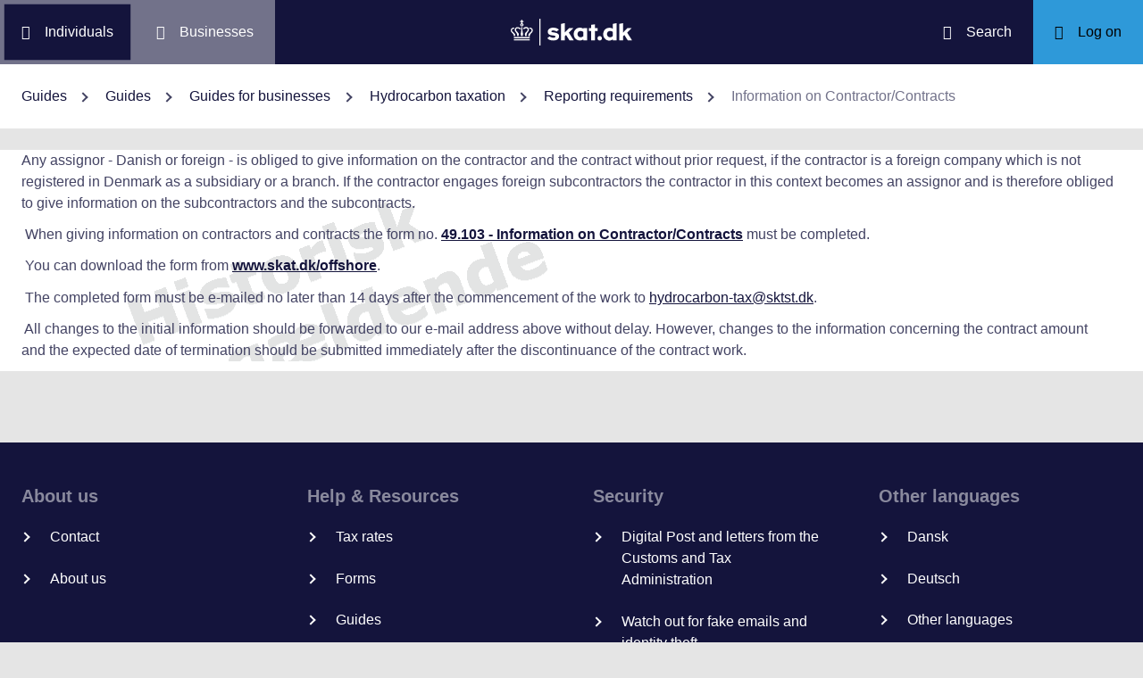

--- FILE ---
content_type: text/html; charset=utf-8
request_url: https://info.skat.dk/data.aspx?oid=130345
body_size: 22460
content:
<!DOCTYPE html>
<html xmlns="http://www.w3.org/1999/xhtml" xml:lang="en" lang="en">
	<head>
<title>Information on Contractor/Contracts - info.skat.dk</title>
<meta http-equiv="Content-Type" content="text/html; charset=UTF-8" />
<meta name="generator" content="Editor4u version 736 - historic drift" />
<meta name="viewport" content="width=device-width, initial-scale=1" />

<meta name="description" content="This page is your access to info.skat.dk" />
<meta name="robots" content="noindex,noarchive,nosnippet,noimageindex" />
<meta name="DocumentType" content="VejledningVirksomheder" />
<meta name="lang" content="us" />
<meta name="name" content="Information on Contractor/Contracts" />
<meta name="DSstat.pageName" content="Information on Contractor/Contracts" />
<meta name="pubDate" content="202302011052" />
<meta name="pid" content="4585442" />
<meta name="tid" content="13" />
<meta name="InformationSegment" content="Erhverv" />
<meta name="Subcategory" content="Businesses" />
<meta name="Category" content="Misc" />
<meta name="DSstat.contentType" content="Vejledning" />
<meta name="DSstat.profile" content="erhverv" />
<meta name="DSstat.site" content="skat.dk" />
<meta name="DSstat.department" content="faelles" />
<meta name="DSstat.subject" content="Øvrige" />
<meta name="DSstat.oid" content="130345" />
<meta name="DSstat.oidVersion" content="218911" />
<meta name="DSstat.language" content="us" />
<meta name="DSstat.isDocument" content="1" />

<!-- info.skat internet server 4, version 736 - historic drift -->
<link rel="shortcut icon" href="favicon.ico?v=220" type="image/x-icon" /><link rel="stylesheet" type="text/css" href="/style/print.css?v=220" media="print" />

<link rel="stylesheet" href="/style/main4.css?v=220" type="text/css" media="all" />
<link rel="stylesheet" href="/style/skat-2.15.1.css?v=220" type="text/css" media="all" />
<link rel="stylesheet" href="/style/skat4-test.css?v=220" type="text/css" media="all" />
<!-- design.head end -->
<script src="js/jquery-3.7.1.min.js"></script>
<meta name="DCS.dcssip" content="skat.dk">
<meta property="og:image" content="//info.skat.dk/images/head-image.jpg" /> 
<meta name="msapplication-tap-highlight" content="no" /> 
<meta name="theme-color" content="#14143c" />
<meta name="format-detection" content="telephone=no" />
<link href="style/cludolocal.css" type="text/css" rel="stylesheet" />
<link rel="stylesheet" type="text/css" href="/style/hide-mplink.css?v=220" media="all" />
<!-- avoid empty title -->
	</head>
	<body id="bodyMaster" class="layoutMaster-t13 layoutMaster-o130345 chrome unknown bootstrap4 prod prod4">
<!--googleoff: all-->
		<form method="post" action="./data.aspx?oid=130345" id="frmMain" novalidate="1" class="site-wrapper needs-validation">
<div class="aspNetHidden">
<input type="hidden" name="clientoId" id="clientoId" value="130345" />
<input type="hidden" name="clientvId" id="clientvId" value="218911" />
<input type="hidden" name="children" id="children" value="0" />
<input type="hidden" name="clang" id="clang" value="us" />
<input type="hidden" name="server" id="server" value="4" />
<input type="hidden" name="__EVENTTARGET" id="__EVENTTARGET" value="" />
<input type="hidden" name="__EVENTARGUMENT" id="__EVENTARGUMENT" value="" />
<input type="hidden" name="__VIEWSTATE" id="__VIEWSTATE" value="/wEPDwULLTEwMzM4MTk1NTRkZDvYZuWz3fbqFxlgGe3dmbZf0aSC" />
</div>

<script type="text/javascript">
//<![CDATA[
var theForm = document.forms['frmMain'];
if (!theForm) {
    theForm = document.frmMain;
}
function __doPostBack(eventTarget, eventArgument) {
    if (!theForm.onsubmit || (theForm.onsubmit() != false)) {
        theForm.__EVENTTARGET.value = eventTarget;
        theForm.__EVENTARGUMENT.value = eventArgument;
        theForm.submit();
    }
}
//]]>
</script>


<script src="/WebResource.axd?d=Ffc8ZxHhIbhQkAxMdji1TamHjJoVP2HTtUWuJzd4x3hcFeD76zVzCcaUFx0aBM1W-u-Q9MgjugARaCMVVRA3xVE7Lmg1&amp;t=638901608248157332" type="text/javascript"></script>

<!-- design/layoutoId: 68987, originaloId: 10985, alternateLayout: 0 (activated: True), isBS4: True, layoutPersist: 0, cLang: da (US), addWrapper: False, inclWrapper: False, leftMenuUse: True, isCached: True, domainId: 0, ownId: 0, config.layoutInternet: 10985, scriptInclude: jquery-ui-custom.min.js;jquery-ui-custom.min.css, hasDynamics: False -->

<script src="/ScriptResource.axd?d=Bq2estx8EZb6H_ruFpF9Lv-pzHwLFgdrqt4f6a6SqKJhAem0SOk0K9ZRZ952MlSmHB5bFWvFNykcXJzpRsBZRIYJXa99eGw8YiA7KC8kxWZIRtBRGAYpWqJLBj1rkL7ArsTk-rRbqDQ4ie9Ob7mG0v2d1Rc1&amp;t=5c0e0825" type="text/javascript"></script>
<script src="/ScriptResource.axd?d=QanJ0Gtt7fmrGjroMX-ETJKXPSTK-gmI97p9UsjiBIT0gT34aNXVWKeqzAFuLpgvB-drmiSEPDQALYxvEVhS68kCAuH8WnsUKAcGL6GBM-pqyzvPDPF5t0JR8gRdLGiKyOxfd3blmo7jBnGckwXwEXcCSzvIGGvskL2DsGrS7Z_Hu35d0&amp;t=5c0e0825" type="text/javascript"></script>
<script src="WEBsrv/ajax.asmx/js" type="text/javascript"></script>
<div class="aspNetHidden">

	<input type="hidden" name="__VIEWSTATEGENERATOR" id="__VIEWSTATEGENERATOR" value="9ED6FB81" />
	<input type="hidden" name="__EVENTVALIDATION" id="__EVENTVALIDATION" value="/wEdAAKL84bCSQN2RpK7Xqb99S0xn++rkmX8FElPrNQaa1D+xHiWsOd6e6DAzceM1quzaji2Ob8W" />
</div><script type="text/javascript">
//<![CDATA[
Sys.WebForms.PageRequestManager._initialize('ctl03', 'frmMain', ['tctl07$UpdatePanel1','ctl07_UpdatePanel1'], [], [], 300, '');
//]]>
</script>

			<input name="guid" type="hidden" id="guid" value="c58b1c3c-9cdf-4741-9e6c-a3e465020d8b" />
			<input type="hidden" name="search" id="search" />
<!--googleon: all-->
            <header class="MPtop" data-oid="68991">
  <div class="container-fluid">
    <div class="row bg-primary position-relative">
      <a
        href="#mainContent"
        class="bg-white p-3 sr-only sr-only-focusable sr-only-focusable-center text-primary"
        style="z-index: 1"
        >Go to homepage</a
      >
      <div class="col">
        <div class="row h-100">
          <a
            class="segmentBorger col-auto header-element"
            aria-label="Borger"
            href="https://skat.dk/en-us/individuals"
            ><span class="ikon ikon-borger"></span>
            <span class="d-md-block d-none ml-3">Individuals</span></a
          >
          <a
            class="segmentErhverv col-auto header-element"
            aria-label="Erhverv"
            href="https://skat.dk/en-us/businesses"
            ><span class="ikon ikon-erhverv"></span>
            <span class="d-md-block d-none ml-3">Businesses</span></a
          >
        </div>
      </div>
      <a href="data.aspx?oid=68996" class="col-auto header-element skatdklogo"
        ><span class="sr-only">Go to homepage</span></a
      >
      <div class="col">
        <div class="row h-100 justify-content-end">
          <a
            id="searchModalMaster"
            class="col-auto header-element"
            aria-label="Search on skat.dk"
            href="#"
            data-focus-element="#siteSearch"
            data-toggle="modal"
            data-target="#searchModal"
            ><span class="ikon ikon-soeg"></span>
            <span class="d-md-block d-none ml-3">Search</span></a
          >
          <a
            class="col-auto header-element bg-skatdk bg-hover bg-focus"
            href="#"
            aria-label="Log on to TastSelv as either an individual or business"
            data-focus-element="siteLogin"
            data-toggle="modal"
            data-target="#loginModal"
            ><span class="ikon ikon-log-ind"></span>
            <span class="d-md-block d-none ml-3">Log on</span></a
          >
        </div>
      </div>
    </div>
    <nav class="row bg-white" aria-label="brødkrumme. Aktuel hierarkisk placering på skat.dk" data-oid="13470"> <ul id="breadcrumb" class="breadcrumb"><li class='breadcrumb-item first'><a href="data.aspx?oid=69012"  title="Display: Guides" data-click="breadcrum">Guides</a></li><li class='breadcrumb-item'><a href="data.aspx?oid=80347"  title="Display: Guides" data-click="breadcrum">Guides</a></li><li class='breadcrumb-item'><a href="data.aspx?oid=12708"  title="Display: Guides for businesses" data-click="breadcrum">Guides for businesses</a></li><li class='breadcrumb-item'><a href="data.aspx?oid=130335&vid=218911"  title="Display: Hydrocarbon taxation" data-click="breadcrum">Hydrocarbon taxation</a></li><li class='breadcrumb-item'><a href="data.aspx?oid=130344&vid=218911"  title="Display: Reporting requirements" data-click="breadcrum">Reporting requirements</a></li><li class='breadcrumb-item last active'>Information on Contractor/Contracts</li></ul>

</nav>
  </div>
</header>
<div class="modal fade" tabindex="-1" role="dialog" id="searchModal" style="display: none;" aria-hidden="true" data-oid="8882"> <div class="modal-dialog modal-md"> <div class="modal-content"> <div class="modal-header"> <button type="button" class="close" data-dismiss="modal" aria-label="Close window"> <span aria-hidden="true"></span> </button> </div> <div class="modal-body skts-search-modal" id="cludo-search-content-form"> <div class="input-group" id="siteSearchWrapper"> <label class="sr-only" for="siteSearch">What are you looking for?</label> <input type="search" id="siteSearch" class="form-control" placeholder="What are you looking for?" /> <span class="input-group-btn"> <button id="siteSearchButton" class="btn skts-icon skts-icon--soeg-hvid skts-icon--large" type="submit"> <span class="input-group-btn"> <span class="sr-only">Search</span> </span> </button> </span> </div> </div> </div> </div> </div> <div class="modal fade" tabindex="-1" role="dialog" id="loginModal" style="display: none;" aria-hidden="true" data-oid="15027">
  <div class="modal-dialog modal-lg modal-xl">
    <div class="modal-content">
      <div class="modal-header">
        <button type="button" class="close" data-dismiss="modal" aria-label="Close the logon window"><span aria-hidden="true"></span></button>
      </div>
      <div class="modal-body pt-0">
<div id="messageTop"></div>
        <div class="row no-gutters">
          <div class="col-xs-12 col-sm-6">
            <div class="collapser">
              <button class="collapser__header" type="button" data-toggle="collapse" data-target="#loginBorger" aria-expanded="false" aria-controls="loginBorger">Log on for Individuals</button>
              <div class="collapse" id="loginBorger">
                <div class="collapser__body">
<div id="menu1"></div>
                  <p class="text-center"><a class="dap-aktionslink dap-aktionslink-skatdk" href="https://www.tastselv.skat.dk/borger/loginsso" aria-label="Log on with NemID for individuals" data-event="login_click,type:borger[colon]log på med nemid">Log on with NemID/MitID</a></p>
                  <hr />
                  <ul class="list-unstyled">
                    <li>
                      <a href="https://www.tastselv.skat.dk/borger/loginpin" aria-label="Log on with E-tax password (TastSelv-kode) for individuals" data-event="login_click,type:borger[colon]log på med tastselv kode">Log on with E-tax password (TastSelv-kode)</a>
                    </li>
                    <li>
                      <a href="https://www.tastselv.skat.dk/part/login" aria-label="Authorised logon for individuals" data-event="login_click,type:borger[colon]log på med autorisation">Authorised logon</a>
                    </li>
                    <li>
                      <a href="data.aspx?oId=17109&amp;vId=0" aria-label="Order" e-tax="" password="" for="">Order E-tax password</a>
                    </li>
                  </ul>
                </div>
              </div>
            </div>
          </div>
          <div class="col-xs-12 col-sm-6 dap-login-block">
            <div class="collapser">
              <button class="collapser__header" type="button" data-toggle="collapse" data-target="#loginErhverv" aria-expanded="false" aria-controls="loginErhverv">Log on for businesses</button>
              <div class="collapse" id="loginErhverv">
                <div class="collapser__body">
<div id="menu2"></div>
                  <p class="text-center"><a class="dap-aktionslink dap-aktionslink-skatdk" href="https://pdcs.skat.dk/portallogin/digitalSignatur?userType=virksomhed&amp;targetUrl=aHR0cHM6Ly93d3cuc2thdC5kay9udHNlLWZyb250L2NvbnRlbnQ/aWQ9Rm9yc2lkZQ==" aria-label="Log on with NemID for businesses" data-event="login_click,type:erhverv[colon]log på med nemid">Log on with NemID/MitID</a></p>
                  <hr />
                  <ul class="list-unstyled">
                    <li>
                      <a href="https://pdcs.skat.dk/front/login/login.jsp?userType=virksomhed&amp;targetUrl=aHR0cHM6Ly93d3cuc2thdC5kay9udHNlLWZyb250L2NvbnRlbnQ/aWQ9Rm9yc2lkZQ==" aria-label="Log on with E-tax password (TastSelv-kode) for businesses" data-event="login_click,type:erhverv[colon]log på med tastselv kode">Log on with E-tax password (TastSelv-kode)</a>
                    </li>
                    <li>
                      <a href="data.aspx?oid=69330&amp;lang=us" aria-label="Order E-tax password for businesses">Order E-tax password</a>
                    </li>
                  </ul>
                </div>
              </div>
            </div>
          </div>
        </div>
      </div>
    </div>
  </div>
</div>

<div class="container-fluid" role="main" data-oid="10992"> <div id="container" class="row bg-white"> <div id="paddingWrapper" class="col pane ui-layout-center"> <div class="ui-layout-west"> <div id="treeindex"> <div id="ctl07_UpdatePanel1">
	
        <div class="treeindexWrapper">
            
            
        </div>
    
</div>
<div id="ctl07_UpdateProgress1" style="display:none;">

</div>
</div> </div> <div id="resulttreeindex" class="ui-layout-center watermark"> <div id="mainContent" class="MPtextindex"> <!--googleon: all-->
<div id="resultTreeindex">
    <div class='textContent' data-mode='0' data-pgm='portal.textBase'><div class='MPtext'><div data-no='0' data-type='text'><p>Any assignor - Danish or foreign - is obliged to give information on the contractor and the contract without prior request, if the contractor is a foreign company which is not registered in Denmark as a subsidiary or a branch. If the contractor engages foreign subcontractors the contractor in this context becomes an assignor and is therefore obliged to give information on the subcontractors and the subcontracts.</p>
<p>&#160;When giving information on contractors and contracts the form no. <a href="data.aspx?oid=2090297&amp;chk=218911"><strong>49.103 -&#160;Information on Contractor/Contracts</strong></a>&#160;must be completed.</p>
<p>&#160;You can download the form from&#160;<a href="https://www.skat.dk/offshore"><strong>www.skat.dk/offshore</strong></a>.</p>
<p>&#160;The completed form must be e-mailed no later than 14 days after the commencement of the work to&#160;<a href="mail2:h@ulqebpneoba-gnkf[ngk]afxgfg.qx" target="_blank" rel="noopener"><strong>hydrocarbon-tax@sktst.dk</strong></a>.</p>
<p>&#160;All&#160;changes to the initial information&#160;should be forwarded to our e-mail address above without delay.&#160;However, changes to the information concerning the contract amount and&#160;the expected date of termination should be submitted immediately after the discontinuance of the contract work.</p></div></div></div>
    
    
    <div id="ResultId"></div>
</div>
<!-- resultTreeindex end --> <!--googleoff: all--> </div> </div> </div> </div> </div>
<footer aria-label="Frequently used shortcuts to skat.dk/english" data-oid="54132">
  <div class="container-fluid mb-0">
    <div class="row py-5">
      <div class="col-12 col-sm-6 col-lg">
        <div class="pb-3 h3 mt-0">
          About us
        </div>
        <p><a href="https://skat.dk/kontakt" class="related-link" title="Contact the agencies">Contact</a></p>
        <p><a href="https://skat.dk/en-us/about-us/about-us" class="related-link" title="Access to the agencies">About us</a></p>
      </div>
      <div class="col-12 col-sm-6 col-lg">
        <div class="h3 pb-3 pt-5 pt-sm-0 mt-0">
          Help &amp; Resources
        </div>
        <p><a href="https://skat.dk/en-us/help/tax-rates" class="related-link" title="Overview of tax rates for the various years">Tax rates</a></p>
        <p><a href="https://skat.dk/en-us/help/forms" class="related-link" title="When you need to communicate with an agency">Forms</a></p>
        <p><a href="data.aspx?oid=80347&amp;lang=us" class="related-link" title="Guides for individuals and businesses">Guides</a></p>
        <p><a href="https://skat.dk/en-us/help/how-to-appeal" class="related-link" title="If you want to complain about a decision or case handling">How to appeal</a></p>
        <p><a href="https://skat.dk/en-us/help/apply-for-a-binding-ruling" class="related-link" title="Apply for a binding ruling">Binding ruling</a></p>
        <p><a href="https://lifeindenmark.dk" class="related-link" title="See the official site for newcomers to Denmark" target="_blank">lifeindenmark.dk</a></p>
      </div>
      <div class="col-12 col-sm-6 col-lg">
        <div class="pb-3 pt-5 pt-sm-0 h3 mt-0">
          Security
        </div>
        <p><a href="https://skat.dk/en-us/security/digital-post-and-letters-from-the-customs-and-tax-administration" class="related-link" title="Easy guide to tax when you are young">Digital Post and letters from the Customs and Tax Administration</a></p>
        <p><a href="https://skat.dk/en-us/security/watch-out-for-fake-emails-and-identity-theft" class="related-link" title="Guide to your Danish business tax affairs">Watch out for fake emails and identity theft</a></p>
        <p><a href="https://skat.dk/en-us/security/privacy-policy" class="related-link" title="Read our policy on cookies">Privacy policy and cookies</a></p>
        <p><a href="data.aspx?oid=54172&amp;lang=us" class="CookieConsent related-link">Change current cookie setting</a></p>
      </div>
      <div class="col-12 col-sm-6 col-lg">
        <div class="h3 mt-0 pb-3 pt-5 pt-lg-0">
          Other languages
        </div>
        <p><a href="https://skat.dk" class="related-link" lang="da" hreflang="da" title="skat.dk på dansk" xml:lang="da">Dansk</a></p>
        <p><a href="https://skat.dk/de-de/buerger" lang="de" hreflang="de" class="related-link" title="skat.dk auf Deutch" xml:lang="de">Deutsch</a></p>
        <p><a href="https://skat.dk/en-us/languages/other-languages" title="Guides in other languages" class="related-link">Other languages</a></p>
      </div>
    </div>
    <div class="row footer-info d-flex justify-content-center">
      <div class="col-12 col-sm-auto px-2 px-sm-4 pb-3 pb-sm-0 text-sm-center">
        <a href="https://www.facebook.com/Skattestyrelsen/" target="_blank" title="Read about the danish tax agency on facebook" class="facebook">Facebook</a>
      </div>
      <div class="col-12 col-sm-auto px-2 px-sm-4 pb-3 pb-sm-0 text-sm-center">
        <a href="https://twitter.com/skattestyrelsen" title="Read about the danish tax agency on twitter" target="_blank" class="twitter">Twitter</a>
      </div>
      <div class="col-12 col-sm-auto px-2 px-sm-4 text-sm-center">
        <a href="https://www.youtube.com/channel/UCAuyidKPXn4NBZRhUk44g3Q" title="Watch our educational videos explaining tax matters" target="_blank" class="youtube">Youtube</a>
      </div>
    </div>
    <div class="row">
      <div class="col footer-info text-sm-center">
        skat.dk is your access to the self-service system and guides on taxes and duties of the Danish Customs and Tax Administration
      </div>
    </div>
  </div>
</footer>

<div class="chatMaster" role="dialog">
    
</div><!-- Version 2.1.0.0 ved data4u, system start: 19-01-2026 15:01:41, users: 1335 -->
<!--googleoff: all-->
            <input id="data4u" type="hidden" />
		
<script src="" data-consent-src="/js/adobe/launch-ENdf0061c3f0ec449393d027de76cead4d.min.js?v=220" data-category-consent="cookie_cat_marketing"></script><!-- watermark.css (via shared.addStyle) -->
<link type="text/css" rel="stylesheet" href="/style/watermark.css?v=220" />
<script id="CookieConsent" data-culture="DA" src="https://policy.app.cookieinformation.com/uc.js"></script>
<script src="js/jquery-migrate-3.3.2.min.js" integrity="sha256-Ap4KLoCf1rXb52q+i3p0k2vjBsmownyBTE1EqlRiMwA=" crossorigin="anonymous"></script>
<script src="js/standard.js?v=15"></script>
<script src="js/skat-2.15.1.min.js"></script>
<script src="js/iframeResizer.contentWindow.min.js" integrity="sha256-dEPtZVO6cj6PAmBeDzFskohUob+woyzF6TaNcYpAk84=" crossorigin="anonymous"></script> 
<script src="js/cludomaster.js"></script> <script src="js/cludolocal.js"></script>  
<script src="js/segment.js"></script>
<script src="js/message.js"></script>
<script src="" data-consent-src="js/statx.js?v=13" data-category-consent="cookie_cat_statistic"></script>
<script src="" data-consent-src="js/statxx.js?v=10" data-category-consent="cookie_cat_statistic"></script>
<script src="js/jquery-ui-custom.min.js?v=220"></script>
<link rel="stylesheet" href="/style/jquery-ui-custom.min.css?v=220" type="text/css" media="all" /><script src="js/cludous.js?v=220"></script><script id="formsMaster" src="js/forms.js?v=220" data-wastespace="200" data-trc="0" data-init="0"></script><script src="https://supchat.skat.supwizapp.com/widget/main.js" integrity="sha256-GW1wCOw9KyTaCueWcn4lE+uYZ+tY1VElXv1lfidHOpw= sha256-wmyx403lV3wVPOCCu2EZ27pqi2Ne8GF09zLbrZj+P5o=" crossorigin="anonymous"></script><script src="https://supchat.skat.supwizapp.com/static/widget-configs/9.js"></script><script id="supchatMaster" src="js/supchatus.js?v=220" data-lang="us" data-hide="1" data-url="https://supchat.skat.supwizapp.com" data-urlwidget="https://supchat.skat.supwizapp.com/widget" data-tenant="skattestyrelsen" data-type="1008"></script>
<script type="text/javascript">
//<![CDATA[
Sys.Application.add_init(function() {
    $create(Sys.UI._UpdateProgress, {"associatedUpdatePanelId":null,"displayAfter":500,"dynamicLayout":true}, null, null, $get("ctl07_UpdateProgress1"));
});
//]]>
</script>
</form>
	</body>
</html>

--- FILE ---
content_type: application/javascript
request_url: https://info.skat.dk/js/supchatus.js?v=220
body_size: 5647
content:
/* ==========================================================================
    Test af supchat, dog med engelske tekster
    v 1.0 kopi fra leverandør
    v 1.1 med rettelser
    v 1.2 hideWidgetUnlessOngoingChat tilføjelse
    v 1.3 variable parses med og config ændret til supchat
    v 1.4 configureWidget flyttet ind i ready
    v 1.5 tekst rettelser
    v 1.6 tenant support
    v 1.7 entrypointSubject support
    v 1.8 check for supchat.visitorInfo.fields[1]
    v 1.9 push af hele strukturen for data-type (sluseid)
    v 1.10 show_waiting_info tilføjet
    v 1.11 sidste 3 options tilføjet (dvs ændret)
    v 1.12 check for undefined
    v 1.13 supchatevent added
   ========================================================================== */
var supchat = {
    supchat_url: 'https://supchat.test.skat.supwizapp.com',
    supchatWidgetUrl: 'https://supchat.test.skat.supwizapp.com/widget',
    tenant: 'skattestyrelsen',
    title: 'Chat',
    image:
    {
        src: '',
        style: '',
        class: ''
    },
    subtitle: 'Welcome to the Danish Tax Agency’s chatbot',
    disclaimer: '<p>Click ’Start chat’ to access our chatbot service.</p><p>It can help you answer general questions about a range of tax-related matters.</p><p>If our chatbot can’t help, you can be transferred and chat with our tax advisers within our opening hours.</p><p>Read more in Danish about chat and safety at <a href="chatbot" target="_blank">skat.dk/chatbot</a></p>',
    visitorInfo: {
        fields: [
            {
                name: 'name',
                type: 'input',
                placeholder: 'Enter your name',
            },
        ],
        displayName: '#name'
    },
    startIfOngoingChat: true,
    input_placeholder: 'Write a message...',
    sendWithReturn: true,
    styles: {
        primaryColor: '#14143c',
        secondaryColor: '#14143c',
        primaryTextColor: '#74748c',
        secondaryTextColor: 'white',
        fontFamily: '"Academy sans","Arial","sans-serif"',
        chatFontColor: ['#fff', '#434363'],
        chatAgentColor: '#e5e5e5',
        chatVisitorColor: '#72728a',
        roundBubbles: true,
        fontSizes: {
            general: '14px',
            header: '18px',
            wSubtitle: '14px',
            wDisclaimer: '14px',
            inputs: '14px',
        },
        statusOffline: '#df0515',
        statusOnline: '#008139',
        senderColors: {
            agent: '#434363',
            visitor: '#72728a',
        },
    },
    end_chat_message: ' Are you sure that you want to close the chat?',
    language: 'da',
    insertButton: true,
    customChatBtnIcon: 'https://info.skat.dk/images/chatbotknap.svg?v=1',
    showStartPage: true,
    displayEndChatCross: true,
    sendUserSiteLocation: true,
    sendUserDeviceInfo: true,
    bottom: 115,
    right: 10,
    hideWidgetUnlessOngoingChat: true,
    show_waiting_info: true,
    hideOutsideOpenHours: true,
    listDailyOpeningHoursCount: 0,
    outsideOpenHoursMsg: "The chat is unavailable at the moment"
};

$(document).ready(function () {
    if (typeof config !== "undefined") {
        var scrpt = document.querySelector("#supchatMaster"); // Get script tag
        supchat.language = scrpt.dataset.lang;
        supchat.supchat_url = scrpt.dataset.url;
        supchat.supchatWidgetUrl = scrpt.dataset.urlwidget;
        supchat.tenant = scrpt.dataset.tenant;
        if (scrpt.dataset.hide === '0') supchat.hideWidgetUnlessOngoingChat = false;
        //if (typeof supchat.visitorInfo.fields[1] != "undefined") supchat.visitorInfo.fields[1].defaultValue = scrpt.dataset.type;
        supchat.visitorInfo.fields.push({ 'name': 'entrypointSubject', 'type': 'hidden', 'defaultValue': scrpt.dataset.type });
        console.info('supchat language: ' + supchat.language + ', url: ' + supchat.supchat_url + ', hideWidgetUnlessOngoingChat: ' + supchat.hideWidgetUnlessOngoingChat + ', tenant: ' + supchat.tenant + ', sluse: ' + scrpt.dataset.type, scrpt);
        if (typeof configureWidget !== "undefined") window.widgetObj = configureWidget(config);
        document.addEventListener('supchatevent', (event) => { // common to supchat6.js, supchat8.js + supchatus.js
            if (typeof statx !== "undefined") {
                const command = event.detail.msg.command;
                const text = event.detail.msg.text; // Normal is text === 'agent_join'
                console.info("supchatevent statx: " + typeof statx, command, text);
                if (command === 'status' || command === 'say') {
                    if (text.indexOf('Jeg er Skattestyrelsens chatbot.') > 0) { // chatbot joiner, indsæt adobe event
                        if (statx.trc) console.info('supchat start');
                        var o = {};
                        o.type = "chatbot";
                        statx.event('chat_start', o);
                    } else if (text === 'chat_end') { // chatten stoppes, indsæt adobe event
                        if (statx.trc) console.info('supchat complete');
                        var o = {};
                        o.type = "chatbot";
                        statx.event('chat_complete', o);
                    }
                }
            }
        })
    }
});

--- FILE ---
content_type: application/javascript
request_url: https://info.skat.dk/js/cludous.js?v=220
body_size: 3004
content:
/* ==========================================================================
    Cludo search funtionality english edition.
    v 1.0 JNA initial version
    v 1.1 JNA new version from cludo (engine changed from 10070)
    v 1.2 JNA extended version
    v 1.3 JNA initFacets temporarily removed, to ensure hits on all searches
    v 1.4 JNA statx added
    v 1.5 JNA statxx usage
    v 1.6 JNA statx.fire just once pr. initiation
    v 1.7 JNA fireWait added
    v 1.8 JNA engineId changed from 10177 to 13357
   ========================================================================== */
var CludoSearch;
(function () {
    var cludoSettings = {
        customerId: 2073,
        engineId: 13357, //must point to correct engine � DA: 10133 DE: 10176 EN: 10177 
        searchUrl: 'data.aspx?oid=3066&lang=us',
        language: 'en',  //must point to correct engine � DA: 10133 DE: 10176 EN: 10177 
        initSearchBoxText: "",
        searchInputs: ['cludo-search-content-form', 'cludo-search-content-form2'],
        loading: "<img src='//customer.cludo.com/img/loading.gif' alt='Loading' class='loading' role='progressbar' /><div class='loading-more-text'></div>",
        facets: ["Category", "Subcategory"],
        usestat: true, // use statxx.js (when loaded)
        timeoutMax: 20,  // Increments max times
        timeoutMilliseconds: 500,       // Increments by � second
        initFacets: { "Category": ["Most read"] },
        customCallbackAfterSearch: function () {
            $('#searchModal').modal('hide');
            if (CludoSearch.totalDocuments == 0 &&
                CludoSearch &&
                CludoSearch.facets &&
                CludoSearch.params.facets["Category"] == "Most read") {
                CludoSearch.facet("Category", null, null);
            }
            if (cludoSettings.usestat) cludoSettings.fireWait();
        },
        fireWait: function () { // Wait for _satellite to be ready
            var cnt = 0;
            (function dowait() {
                if (typeof _satellite === 'undefined' || typeof statxx === 'undefined') {
                    cnt += 1;
                    if (cnt < cludoSettings.timeoutMax) {
                        console.warn('fireWait dowait #' + cnt, cludoSettings.timeoutMilliseconds);
                        setTimeout(dowait, cludoSettings.timeoutMilliseconds);
                    }
                } else {
                    console.info('calling cludo on count: ' + cnt);
                    statxx.cludo(CludoSearch);
                }
            }());
        }
    };
    if (window.Cludo) {
        CludoSearch = new Cludo(cludoSettings);
        CludoSearch.init();
    }
})();

--- FILE ---
content_type: image/svg+xml
request_url: https://info.skat.dk/images/ikoner/ikon-twitter--hvid.svg
body_size: 1254
content:
<?xml version="1.0" encoding="utf-8"?>
<!-- Generator: Adobe Illustrator 22.0.1, SVG Export Plug-In . SVG Version: 6.00 Build 0)  -->
<svg version="1.1" id="Lag_1" xmlns="http://www.w3.org/2000/svg" xmlns:xlink="http://www.w3.org/1999/xlink" x="0px" y="0px"
	 width="18.4px" height="15px" viewBox="0 0 18.4 15" style="enable-background:new 0 0 18.4 15;" xml:space="preserve">
<style type="text/css">
	.st0{fill:#FFFFFF;}
</style>
<g id="Lag_1_1_">
	<path class="st0" d="M18.4,1.8c-0.6,0.3-1.4,0.5-2.1,0.6c0.8-0.5,1.4-1.2,1.7-2.1c-0.6,0.4-1.6,0.8-2.4,0.9C14.9,0.6,13.8,0,12.7,0
		C10.6,0,9,1.7,9,3.8C9,4,9,4.4,9,4.7c-3.1-0.1-6-1.6-7.8-3.9C0.9,1.4,0.7,2,0.7,2.7c0,1.3,0.6,2.5,1.7,3.2c-0.6,0-1.2-0.2-1.7-0.5
		l0,0c0,1.9,1.3,3.4,3.1,3.8c-0.3,0.1-0.6,0.1-1,0.1c-0.2,0-0.5,0-0.6-0.1c0.5,1.5,1.9,2.6,3.6,2.7c-1.3,1-3,1.6-4.7,1.6
		c-0.3,0-0.6,0-0.9-0.1c1.7,1,3.6,1.6,5.9,1.6c7,0,10.8-5.8,10.8-10.8c0-0.2,0-0.3,0-0.5C17.2,3.3,17.9,2.7,18.4,1.8z"/>
</g>
<g id="tekst">
</g>
</svg>


--- FILE ---
content_type: image/svg+xml
request_url: https://info.skat.dk/images/ikoner/ikon-youtube--hvid.svg
body_size: 1190
content:
<?xml version="1.0" encoding="utf-8"?>
<!-- Generator: Adobe Illustrator 22.0.1, SVG Export Plug-In . SVG Version: 6.00 Build 0)  -->
<svg version="1.1" id="Lag_1" xmlns="http://www.w3.org/2000/svg" xmlns:xlink="http://www.w3.org/1999/xlink" x="0px" y="0px"
	 width="18.7px" height="14px" viewBox="0 0 18.7 14" style="enable-background:new 0 0 18.7 14;" xml:space="preserve">
<style type="text/css">
	.st0{fill:#FFFFFF;}
</style>
<g id="Lag_1_1_">
	<g>
		<g>
			<path class="st0" d="M7,10.4l5.8-3.5L7,3.4V10.4z M18.7,7.7c0,1.6-0.2,3.2-0.2,3.2s-0.2,1.5-0.7,1.9c-0.7,0.7-1.6,0.7-1.9,0.9
				C13.3,14,9.2,14,9.2,14s-4.9,0-6.3-0.2c-0.4-0.2-1.3,0-2.1-0.9C0.4,12.2,0.1,11,0.1,11S0,9.5,0,7.8V6.3c0-1.6,0.2-3.2,0.2-3.2
				s0.2-1.5,0.7-1.9c0.7-0.7,1.6-0.7,1.9-0.9C5.3,0,9.2,0,9.2,0s3.8,0,6.6,0.2c0.4,0,1.1,0,1.9,0.9C18.3,1.8,18.5,3,18.5,3
				s0.2,1.6,0.2,3.2V7.7z"/>
		</g>
	</g>
</g>
<g id="tekst">
</g>
</svg>


--- FILE ---
content_type: image/svg+xml
request_url: https://info.skat.dk/images/ikoner/ikon-facebook--hvid.svg
body_size: 947
content:
<?xml version="1.0" encoding="utf-8"?>
<!-- Generator: Adobe Illustrator 22.0.1, SVG Export Plug-In . SVG Version: 6.00 Build 0)  -->
<svg version="1.1" id="Lag_1" xmlns="http://www.w3.org/2000/svg" xmlns:xlink="http://www.w3.org/1999/xlink" x="0px" y="0px"
	 width="16px" height="16px" viewBox="0 0 16 16" style="enable-background:new 0 0 16 16;" xml:space="preserve">
<style type="text/css">
	.st0{fill:#FFFFFF;}
</style>
<g id="Lag_1_1_">
	<g>
		<g>
			<path class="st0" d="M14.4,0L14.4,0H1.6H0v16h7.2V8.8H5.8V6.2h1.4V4.6c0-1.2,0.5-3,3-3h2.2v2.5h-1.6c-0.3,0-0.6,0.1-0.6,0.6v1.5
				h2.3l-0.3,2.6h-2V16H16V0H14.4z"/>
		</g>
	</g>
</g>
<g id="tekst">
</g>
</svg>
